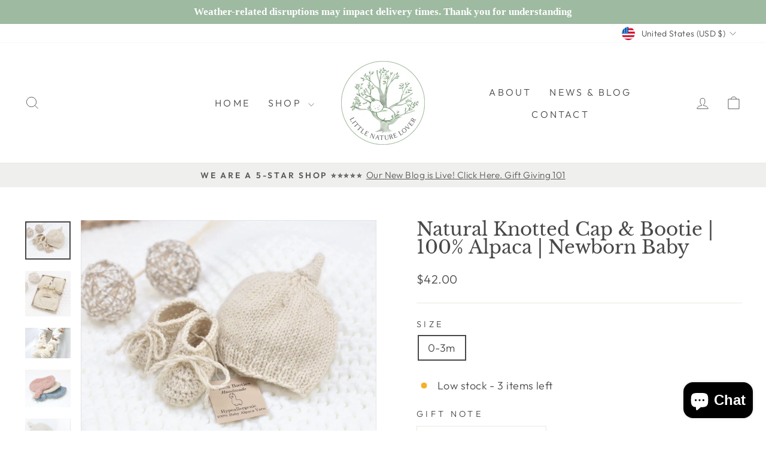

--- FILE ---
content_type: image/svg+xml
request_url: https://cdn.shopify.com/extensions/019a091e-51bd-76c7-bb16-d359a120bd86/etsy-review-sync-49/assets/verified-symbol-icon.svg
body_size: -597
content:
<svg id="Layer_1" data-name="Layer 1" xmlns="http://www.w3.org/2000/svg" viewBox="0 0 122.88 116.87"><defs><style>.cls-1{fill:#10a64a;fill-rule:evenodd;}.cls-2{fill:#fff;}</style></defs><title>verified-symbol</title><polygon class="cls-1" points="61.37 8.24 80.43 0 90.88 17.79 111.15 22.32 109.15 42.85 122.88 58.43 109.2 73.87 111.15 94.55 91 99 80.43 116.87 61.51 108.62 42.45 116.87 32 99.08 11.73 94.55 13.73 74.01 0 58.43 13.68 42.99 11.73 22.32 31.88 17.87 42.45 0 61.37 8.24 61.37 8.24"/><path class="cls-2" d="M37.92,65c-6.07-6.53,3.25-16.26,10-10.1,2.38,2.17,5.84,5.34,8.24,7.49L74.66,39.66C81.1,33,91.27,42.78,84.91,49.48L61.67,77.2a7.13,7.13,0,0,1-9.9.44C47.83,73.89,42.05,68.5,37.92,65Z"/></svg>